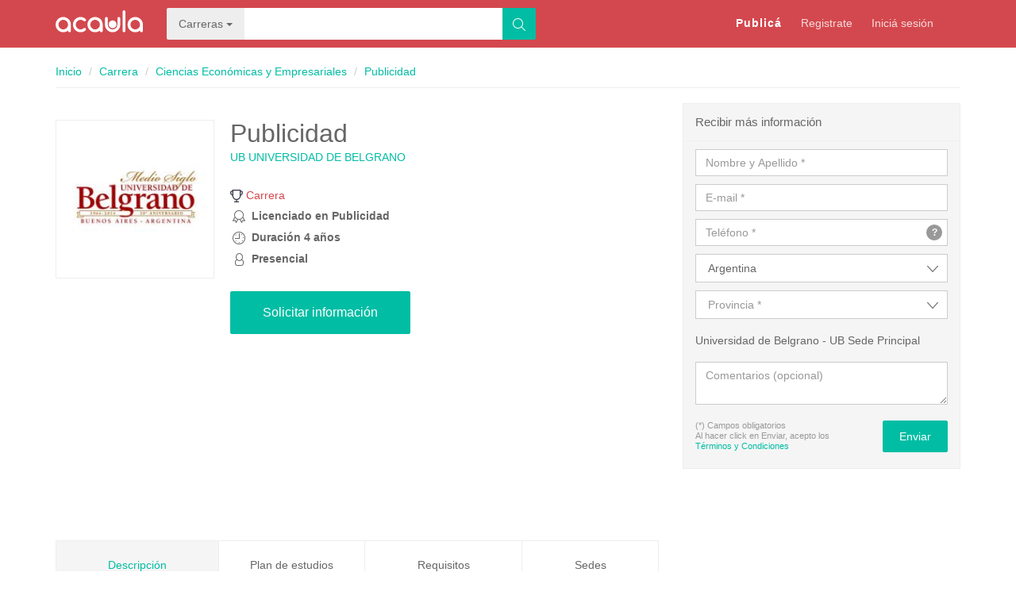

--- FILE ---
content_type: text/html; charset=utf-8
request_url: https://carreras.acaula.com.ar/publicidad/publicidad/14188/cp
body_size: 13500
content:
<!DOCTYPE html>
<html>
  <head prefix="og: http://ogp.me/ns#
			  fb: http://ogp.me/ns/fb#">
    <title>Publicidad - UB Universidad de Belgrano</title>

    <meta charset="utf-8">
    		
        
    <meta http-equiv="X-UA-Compatible" content="IE=edge">
    <meta name="viewport" content="width=device-width, initial-scale=1">
    <meta name="author" content="Acaula">
    <meta name="description" content="">
    
	<!--Redes sociales-->
  	<meta property="og:site_name" content="Acaula">
	<meta property="og:type" content="website">
	<meta property="og:image" content="https://www.acaula.com.ar/public/images/acaula.png">

	
          <!-- inject:css -->
      <link rel="stylesheet" href="//akamai.acaula.com.ar/public/build/main-e89dffcf.css"/>
      <!-- endinject -->
                <link rel="shortcut icon" type="image/png" href="https://akamai.acaula.com.ar/public/images/favicon.png">
    <style>
      .header .logo-acaula { background-image: url(https://akamai.acaula.com.ar/public/images/acaula-white.svg); }
      .logo-acaula, .header-white .logo-acaula { background-image: url(https://akamai.acaula.com.ar/public/images/acaula.svg); }
      .start-now { background-image: url(https://akamai.acaula.com.ar/public/images/bg-footer.png); }
      .flag { background-image: url(https://akamai.acaula.com.ar/public/images/flags.png); }
            .career-test .welcome { background-image: url(https://akamai.acaula.com.ar/public/images/bg-test.jpg); }
      .carreras .welcome { background-image: url(https://akamai.acaula.com.ar/public/images/bg-careers.jpg); }
      .posgrados .welcome { background-image: url(https://akamai.acaula.com.ar/public/images/bg-posgrado.jpg); }
      .cursos .welcome { background-image: url(https://akamai.acaula.com.ar/public/images/bg-course.jpg); }
      .categories-destaque .box{ background-image: url(https://akamai.acaula.com.ar/public/images/categories/enterprise.jpg); }
      .categories-destaque .turismo-gastronomia-y-hoteleria{ background-image: url(https://akamai.acaula.com.ar/public/images/categories/chef.jpg); }
      .categories-destaque .ciencias-sociales-y-humanidades{ background-image: url(https://akamai.acaula.com.ar/public/images/categories/design.jpg); }
      .categories-destaque .ciencias-economicas-y-empresariales { background-image: url(https://akamai.acaula.com.ar/public/images/categories/enterprise.jpg); }
      .categories-destaque .arte-y-diseno { background-image: url(https://akamai.acaula.com.ar/public/images/categories/humanity.jpg); }
      .categories-destaque .ciencias-exactas-y-naturales  { background-image: url(https://akamai.acaula.com.ar/public/images/categories/science.jpg); }
      .categories-destaque .oficios-y-ocupaciones { background-image: url(https://akamai.acaula.com.ar/public/images/categories/carpenter.jpg); }
      .categories-destaque .salud-bienestar-y-calidad-de-vida { background-image: url(https://akamai.acaula.com.ar/public/images/categories/health.jpg); }
      .categories-destaque .comunicacion-y-medios { background-image: url(https://akamai.acaula.com.ar/public/images/categories/communication.jpg); }
      
      .pricing .promotion-logo .percentage { background-image: url(https://akamai.acaula.com.ar/public/images/discount.svg); }
      .profile .overlay { background-image: url(https://akamai.acaula.com.ar/public/images/pattern-acaula.jpg); }
      .logo-navent { background-image: url(https://akamai.acaula.com.ar/public/images/logo-navent.png); }
      .cmn-toggle {
		 position: absolute;
		 margin-left: -9999px;
		 visibility: hidden;
		}
		.cmn-toggle + label {
		 display: block;
		 position: relative;
		 cursor: pointer;
		 outline: none;
		 user-select: none;
		}
		
		.switch-box .txt {
		 cursor: default;
		 text-transform: uppercase;
		 display: inline-block;
		 font-size: 12px;
		}
		.switch {
		 display: inline-block;
		 margin: 0 5px;
		 vertical-align: middle;
		}
		input.cmn-toggle-round-flat + label {
		 padding: 2px;
		 width: 62px;
		 height: 32px;
		 background-color: #dddddd ;
		 border-radius: 60px;
		 transition: background 0.4s;
		}
		input.cmn-toggle-round-flat + label:before,
		input.cmn-toggle-round-flat + label:after {
		 display: block;
		 position: absolute;
		 content: "";
		}
		input.cmn-toggle-round-flat + label:before {
		 top: 2px;
		 left: 2px;
		 bottom: 2px;
		 right: 2px;
		 background-color: #fff;
		 border-radius: 60px;
		 transition: background 0.4s;
		}
		input.cmn-toggle-round-flat + label:after {
		 top: 4px;
		 left: 4px;
		 bottom: 4px;
		 width: 24px;
		 background-color: #00BDA4 ;
		 border-radius: 24px;
		 transition: margin 0.4s, background 0.4s;
		}
		input.cmn-toggle-round-flat + label {
		 background-color: #00BDA4 ;
		}
		input.cmn-toggle-round-flat:checked + label:after {
		 margin-left: 30px;
		 background-color: #00BDA4 ;
		}
		.button-privateTeacher{
	/* 	 color: #333;
    	 text-decoration: none;
         color: #333;
         background-color: #e6e6e6;
         border-color: #adadad; */
         background-color: #f0ad4e;
    	 border-color: #eea236;
         color: white;
		}
		.box-size{
		width: 40%;
		width: 40%;
        font-size: 13px;
        padding-left: 10px;
		
		}
		.box-private{
		 margin-bottom: 15px;
		}
      @font-face {
      	font-family: 'icons';
      	src:url(https://akamai.acaula.com.ar/public/fonts/icons.eot?-aui2gv);
      	src:url(https://akamai.acaula.com.ar/public/fonts/icons.eot?#iefix-aui2gv) format('embedded-opentype'),
            url(https://akamai.acaula.com.ar/public/fonts/icons.woff?-aui2gv) format('woff'),
            url(https://akamai.acaula.com.ar/public/fonts/icons.ttf?-aui2gv) format('truetype'),
      		  url(https://akamai.acaula.com.ar/public/fonts/icons.svg?-aui2gv#icons) format('svg');
      	font-weight: normal;
      	font-style: normal;
      }
    </style>
    
	    	
		
		<script>
    		window.dataLayer = window.dataLayer || [];
    	</script>
    	
    	        
        
  </head>
  <body class="carreras">
              <!-- Google Tag Manager -->
              <noscript>
                  <iframe src="//www.googletagmanager.com/ns.html?id=GTM-T8S865"
                        height="0" width="0" style="display:none;visibility:hidden">
                  </iframe>
              </noscript>
              <script>
                  (function(w,d,s,l,i){w[l]=w[l]||[];w[l].push({'gtm.start':
              new Date().getTime(),event:'gtm.js'});var f=d.getElementsByTagName(s)[0],
              j=d.createElement(s),dl=l!='dataLayer'?'&l='+l:'';j.async=true;j.src=
              '//www.googletagmanager.com/gtm.js?id='+i+dl;f.parentNode.insertBefore(j,f);
              })(window,document,'script','dataLayer',"GTM-T8S865");
              </script>
              	<script>
		dataLayer.push({
		  'ecommerce': {
		    'detail': {
		      'products': [{
		       'name': 'LICENCIATURA EN PUBLICIDAD Y DIFUSI&Oacute;N EN REDES SOCIALES a distancia',
		       'id': '48864',
		       'price': '1',
		       'brand': 'IDEPS - Instituto de Estudios Psicosociales (Regional Rosario)', 
		       'category': 'Publicidad',
		       'variant': 'A distancia'
		       }]
		     }
		   }
		});
	</script>
	          <!-- End Google Tag Manager -->
          <script type="text/javascript"> 
          	var _rl_cn = _rl_cn || 0,_rl_ptc = ("https:" == window.location.protocol ? "https" : "http"); window._rl_ids = window._rl_ids || []; window._rely =window._rely || []; _rl_ids.push({pid:894,src:0}); _rely.send = _rely.send?_rely.send:function() {}; (function() { var rl = document.createElement("script"); rl.type = "text/javascript"; rl.async = true; rl.src = _rl_ptc + "://api.retargetly.com/loader?id=" + _rl_ids[_rl_ids.length-1].pid; rl.id = "rely-api-"+(_rl_cn++); var s = document.getElementsByTagName("script")[0];	s.parentNode.insertBefore(rl, s); })(); 
          </script>
       
      
        	<header class="header ">
	<div class="container">
		<div class="navbar-header">
			<button type="button" data-toggle="collapse" data-target="#navbar" class="navbar-toggle collapsed"><span class="sr-only">Toggle navigation</span><span class="icon-bar"></span><span class="icon-bar"></span><span class="icon-bar"></span></button>
			<a class="logo-acaula" href="https://www.acaula.com.ar/" title="Acaula">Acaula</a>
		</div>

        <!-- PAIS DROPDOWN MOBILE -->
<!--         <div class="dropdown dropdown-fh-country idioma-mobile"> -->
<!--             <button class="btn btn-default dropdown-toggle" type="button" data-toggle="dropdown"> -->
<!--                 <i class="flag flag-Argentina"></i> -->
<!--                 <p>Argentina</p> -->
<!--                 <span class="bi_interface-bottom"></span> -->
<!--             </button> -->
<!--             <ul class="dropdown-menu" role="menu"> -->
<!--                 <li class="triangulo-arriba"> -->
<!--                     <img src="/public/images/triangulo-arriba.svg"> -->
<!--                 </li> -->
<!-- 			 -->
<!-- 			 -->
<!--                 <li role="presentation"> -->
<!--                     <a role="menuitem" tabindex="-1" href="https://acaula.com.ar"> -->
<!--                         <i class="flag flag-Argentina"></i> -->
<!--                         <p>Argentina</p> -->
<!--                     </a> -->
<!--                 </li> -->
<!-- 			 -->
<!-- 			 -->
<!--                 <li role="presentation"> -->
<!--                     <a role="menuitem" tabindex="-1" href="https://acaula.mx"> -->
<!--                         <i class="flag flag-Mexico"></i> -->
<!--                         <p>Mexico</p> -->
<!--                     </a> -->
<!--                 </li> -->
<!-- 			 -->
<!--             </ul> -->
<!--         </div> -->
        <!-- PAIS DROPDOWN MOBILE -->

	<div class="navbar-collapse header-right collapse" id="navbar">
								
			<form class="search input-group" method="GET" role="search" id="headerSearchFormId" action="https://www.acaula.com.ar/search">
				<div class="input-group">
		     		<span class="input-group-btn">
						<button id="typeSelection" type="button" class="btn btn-default dropdown-toggle" data-toggle="dropdown" aria-haspopup="true" aria-expanded="false">
							<span> Carreras </span> <span class="caret"></span>
						</button>
						<ul class="dropdown-menu">
							<li><a href="https://www.acaula.com.ar/search" data-name="Todo" data-value="" class="ulType">Todo</a></li>
															<li><a href="https://posgrados.acaula.com.ar/" data-name="Posgrados" data-value="posgrados" class="ulType">Posgrados</a></li>
															<li><a href="https://carreras.acaula.com.ar/" data-name="Carreras" data-value="carreras" class="ulType">Carreras</a></li>
															<li><a href="https://cursos.acaula.com.ar/" data-name="Cursos y Capacitaciones" data-value="cursos" class="ulType">Cursos</a></li>
															<li><a href="https://clases.acaula.com.ar/" data-name="Clases" data-value="clases" class="ulType">Clases</a></li>
													</ul>
						<input type="hidden" name="slugifiedTypeName" value="carreras">
		      		</span>
					<input type="text" class="input-search" name="q" value="" max-length="120" autocomplete="off">
					<span class="input-group-btn">
						<button type="submit" class="btn btn-primary btn-search">
							<i class="icon bi_interface-search"></i>
							<span class="hide">Buscar</span>
						</button>
		      </span>
		    </div><!-- /input-group -->
			</form>
							<div class="nav navbar-nav navbar-right">
				<nav class="menu">
										<!-- 					<li><a href="https://www.acaula.com.ar/faq" title="Ayuda y soporte">Ayuda y soporte</a></li> -->
																												<li class="free"><a href="https://www.acaula.com.ar/registrarse" title="Publicá">Publicá</a></li>
						<li>
							<a href="https://www.acaula.com.ar/estudiante/registrarse" class="" title="Registrate">Registrate</a>
						</li>
						<li>
							<a href="https://www.acaula.com.ar/login" class="" title="Iniciá sesión">Iniciá sesión</a>
						</li>
																<li>
						<!-- PAIS DROPDOWN DESKTOP -->
<!-- 						<div class="dropdown dropdown-fh-country idioma-desktop"> -->
<!-- 							<button class="btn btn-default dropdown-toggle" type="button" data-toggle="dropdown"> -->
<!-- 								<i class="flag flag-Argentina"></i> -->
<!-- 								<p>Argentina</p> -->
<!-- 								<span class="bi_interface-bottom"></span> -->
<!-- 							</button> -->
<!-- 							<ul class="dropdown-menu" role="menu"> -->
<!-- 								<li class="triangulo-arriba"> -->
<!-- 									<img src="/public/images/triangulo-arriba.svg"> -->
<!-- 								</li> -->
<!-- 							 -->
<!-- 							 -->
<!-- 								<li role="presentation"> -->
<!-- 									<a role="menuitem" tabindex="-1" href="https://acaula.com.ar"> -->
<!-- 										<i class="flag flag-Argentina"></i> -->
<!-- 										<p>Argentina</p> -->
<!-- 									</a> -->
<!-- 								</li> -->
<!-- 							 -->
<!-- 							 -->
<!-- 								<li role="presentation"> -->
<!-- 									<a role="menuitem" tabindex="-1" href="https://acaula.mx"> -->
<!-- 										<i class="flag flag-Mexico"></i> -->
<!-- 										<p>Mexico</p> -->
<!-- 									</a> -->
<!-- 								</li> -->
<!-- 							 -->
<!-- 							</ul> -->
<!-- 						</div> -->
						<!-- PAIS DROPDOWN DESKTOP -->
					</li>
				</nav>
							</div>
		</div>
	</div>
</header>

        <div id="container">
    



<main class="publication">
	<div class="container">
		<div class="wrap-breadcrumb">
			<ol role="navigation" class="breadcrumb">
				<li><a href="https://www.acaula.com.ar/">Inicio</a></li>
									<li><a href="https://carreras.acaula.com.ar/search/t" title="Estudiar Carreras  ">Carrera</a></li>
								
																				<li><a href="https://carreras.acaula.com.ar/ciencias-economicas-y-empresariales/tc1" title="Carreras  de Ciencias Econ&oacute;micas y Empresariales ">Ciencias Econ&oacute;micas y Empresariales</a></li>
																													<li><a href="https://carreras.acaula.com.ar/publicidad/tc2"
						 title="Carreras  de Ciencias Econ&oacute;micas y Empresariales ">Publicidad</a></li>
																</ol>
					</div>
		<div class="main-info">
			<h1 class="title">Publicidad </h1>
			<h5 class="sub-title"><a href="https://www.acaula.com.ar/instituciones/ub-universidad-de-belgrano">UB Universidad de Belgrano</a></h5>
			<div class="image">
				<a href="https://www.acaula.com.ar/instituciones/ub-universidad-de-belgrano">
					<img class="center-logo" 
					src="https://static.acaula.com.ar/center/AR/31-universidad-de-belgrano-ub-659a8423-f85d-45cf-a1cd-03c8a5c8fd68-logo-200x200.jpg">
				</a>
			</div>

						<ul class="specs">
				
				<li class="category coursepost-tag tag carreras">
				<img src="/public/images/categories/icono-carreras.png">
				Carrera
				</li>
				 
				<li class="icon-coursepost"><i class="bi_sport-badge-b icon-sm "></i>Licenciado en Publicidad</li>				<li class="icon-coursepost"><i class="bi_time-clock icon-sm "></i>Duración 4 a&ntilde;os</li>								<li class="icon-coursepost"><i class="bi_user-single-a icon-sm "></i>Presencial</li>			</ul>
			<div class="pricing">
								<input type="button" class="btn btn-primary btn-lg ask-information-btn " data-center-id="31" data-post-id="14188" value="Solicitar información" />
							</div>
		</div>

		<form action="/coursepostcontroller/createlead" method="POST" class="form-lead form-contact js-form-contact" id="form-affix">
			<input type="hidden" name="centerId-ask" id="centerId-ask" value="31">
			<input type="hidden" name="coursePostId" id="coursePostId" value="14188">
			<input type="hidden" name="ubicacion" id="ubicacion" value="ficha">

			<div class="content">
    		<h4 class="title">Recibir más información</h4>
				<div class="row">
    			<div class="form-group">
			    	<input type="text" class="form-control" name="fullName" value="" placeholder="Nombre y Apellido *">
		  		</div>
				</div>
				<div class="row">
					<div class="form-group">
						<input type="text" class="form-control" name="email" value="" placeholder="E-mail *">
					</div>
				</div>
				<div class="row">
	    		<div class="form-group has-icon">
						<span role="button" class="help-form-icon" aria-hidden="true" data-toggle="popover" data-placement="bottom" data-content="Ingresá el código de área y tu teléfono. Sólo podrá verlo la Institución." >?</span>
				    <input type="tel" class="form-control" name="phone" placeholder="Teléfono *" value="">
				  </div>
				</div>
								<div class="row">
					<div class="form-group">
						<div class="btn-group btn-group-justified">
							<div class="btn-group btn-group-province-list btn-pais">
								<button class="btn btn-default btn-sm dropdown-toggle" type="button" data-toggle="dropdown" aria-expanded="false">
								<span>Argentina</span> <i class="bi_interface-bottom"></i>																</button>
								<ul class="dropdown-menu provinceArea" role="menu">
																	<li><a class="countryArea" data-text="Argentina" data-countryid="1" data-value="1">Argentina</a></li>
																	<li><a class="countryArea" data-text="Otro" data-countryid="2141" data-value="2141">Otro</a></li>
																</ul>
							</div>
						</div>
						<input id="countryid" type="hidden" name="countryId" value="1">
					</div>
				</div>
				<div class="row">
					<div class="form-group">
						<div class="btn-group btn-group-justified">
							<div class="btn-group btn-group-province-list">
								<button id="province_btn"  class="btn btn-default btn-sm dropdown-toggle" type="button" data-toggle="dropdown" aria-expanded="false" >
								  <span  style="color:#989898" id="province_span">Provincia *</span> <i class="bi_interface-bottom"></i>								</button>
								<ul id="province_list" class="dropdown-menu provinceArea" role="menu">
																									                                        <li><a class="provinceArea" data-text="Bs.As. (fuera de GBA)" data-countryid="6" data-value="6">Bs.As. (fuera de GBA)</a></li>
									                                        <li><a class="provinceArea" data-text="Capital Federal" data-countryid="2" data-value="2">Capital Federal</a></li>
									                                        <li><a class="provinceArea" data-text="Catamarca" data-countryid="8" data-value="8">Catamarca</a></li>
									                                        <li><a class="provinceArea" data-text="Chaco" data-countryid="9" data-value="9">Chaco</a></li>
									                                        <li><a class="provinceArea" data-text="Chubut" data-countryid="10" data-value="10">Chubut</a></li>
									                                        <li><a class="provinceArea" data-text="C&oacute;rdoba" data-countryid="11" data-value="11">C&oacute;rdoba</a></li>
									                                        <li><a class="provinceArea" data-text="Corrientes" data-countryid="12" data-value="12">Corrientes</a></li>
									                                        <li><a class="provinceArea" data-text="Entre R&iacute;os" data-countryid="13" data-value="13">Entre R&iacute;os</a></li>
									                                        <li><a class="provinceArea" data-text="Exterior" data-countryid="31" data-value="31">Exterior</a></li>
									                                        <li><a class="provinceArea" data-text="Formosa" data-countryid="14" data-value="14">Formosa</a></li>
									                                        <li><a class="provinceArea" data-text="GBA Norte" data-countryid="3" data-value="3">GBA Norte</a></li>
									                                        <li><a class="provinceArea" data-text="GBA Oeste" data-countryid="4" data-value="4">GBA Oeste</a></li>
									                                        <li><a class="provinceArea" data-text="GBA Sur" data-countryid="5" data-value="5">GBA Sur</a></li>
									                                        <li><a class="provinceArea" data-text="Jujuy" data-countryid="15" data-value="15">Jujuy</a></li>
									                                        <li><a class="provinceArea" data-text="La Pampa" data-countryid="16" data-value="16">La Pampa</a></li>
									                                        <li><a class="provinceArea" data-text="La Rioja" data-countryid="17" data-value="17">La Rioja</a></li>
									                                        <li><a class="provinceArea" data-text="Mendoza" data-countryid="18" data-value="18">Mendoza</a></li>
									                                        <li><a class="provinceArea" data-text="Misiones" data-countryid="19" data-value="19">Misiones</a></li>
									                                        <li><a class="provinceArea" data-text="Neuqu&eacute;n" data-countryid="20" data-value="20">Neuqu&eacute;n</a></li>
									                                        <li><a class="provinceArea" data-text="Otra" data-countryid="21" data-value="21">Otra</a></li>
									                                        <li><a class="provinceArea" data-text="R&iacute;o Negro" data-countryid="22" data-value="22">R&iacute;o Negro</a></li>
									                                        <li><a class="provinceArea" data-text="Salta" data-countryid="23" data-value="23">Salta</a></li>
									                                        <li><a class="provinceArea" data-text="San Juan" data-countryid="24" data-value="24">San Juan</a></li>
									                                        <li><a class="provinceArea" data-text="San Luis" data-countryid="25" data-value="25">San Luis</a></li>
									                                        <li><a class="provinceArea" data-text="Santa Cruz" data-countryid="26" data-value="26">Santa Cruz</a></li>
									                                        <li><a class="provinceArea" data-text="Santa Fe" data-countryid="27" data-value="27">Santa Fe</a></li>
									                                        <li><a class="provinceArea" data-text="Santiago Del Estero" data-countryid="28" data-value="28">Santiago Del Estero</a></li>
									                                        <li><a class="provinceArea" data-text="Tierra Del Fuego" data-countryid="29" data-value="29">Tierra Del Fuego</a></li>
									                                        <li><a class="provinceArea" data-text="Tucum&aacute;n" data-countryid="30" data-value="30">Tucum&aacute;n</a></li>
																									</ul>
							</div>
						</div>
						<input type="hidden" id="province_id" name="provinceId" value="">
					</div>
				</div>

				<div class="row">
    			<div class="form-group">
						<p class="form-control-static branch-single-item"></p>
		    		<div class="btn-group btn-group-justified">
			    		<div class="btn-group btn-group-branch-list" style="display:none">
				        <button class="no-overflow btn btn-default btn-sm dropdown-toggle" type="button" data-toggle="dropdown" aria-expanded="false">
				        	<span>Sede *</span> <i class="bi_interface-bottom"></i>
				        </button>
				        <ul class="dropdown-menu" role="menu">
				        	<li><a href="#">Es requerido seleccionar publicación</a></li>
				        </ul>
		      		</div>
		      	</div>
		    		<input type="hidden" name="branchId">
		  		</div>
		    </div>
				<div class="row">
					<textarea class="form-control" rows="2" name="comment" placeholder="Comentarios (opcional)"></textarea>
				</div>
				<div class="actions">
			    <p class="pull-left">
						<span>(*) Campos obligatorios</span><br>
						Al hacer click en Enviar, acepto los <a href="/terminos-y-condiciones" target="_blank" >Términos y Condiciones</a>
					</p>
					<button id="submitBtn" type="submit" class="btn btn-primary">Enviar</button>
			  </div>
			</div>
		</form>

		<div class="tabs tabs_coursepost">
			<ul class="nav nav-tabs nav-justified" role="tablist">
				<li role="presentation" class="active">
					<a href="#description" aria-controls="description" role="tab" data-toggle="tab">Descripción</a>
				</li>
				<li role="presentation">
					<a href="#studyPlan" aria-controls="studyPlan" role="tab" data-toggle="tab">Plan de estudios</a>
				</li>
				<li role="presentation">
					<a href="#requirements" aria-controls="requisitos" role="tab" data-toggle="tab">Requisitos</a>
				</li>
				<li role="presentation">
					<a href="#branches" aria-controls="branches" role="tab" data-toggle="tab">Sedes</a>
				</li>
			</ul>
			<div class="tab-content">
				<div role="tabpanel" class="tab-pane active course-post-description" id="description">
											<p><strong>Primer Año</strong></p>
<p>Creatividad Publicitaria I</p>
<p>Dirección de Arte I</p>
<p>Redacción Publicitaria</p>
<p>Publicidad</p>
<p>Práctica Profesional I</p>
<p>Historia de la Comunicación Visual</p>
<p>Gráfica Digital</p>
<p>Expresión y Representación</p>
<p>Fotografía I</p>
<p>Fotografía II</p>
<p>Prueba de nivel de Inglés</p>
<p>Prueba de nivel de Informática</p>
<p>Taller de profundización del conocimiento</p>
<p> </p>
<p><strong>Segundo Año</strong></p>
<p>Creatividad Publicitaria II</p>
<p>Medios Audiovisuales I</p>
<p>Medios Audiovisuales II</p>
<p>Práctica Profesional II</p>
<p>Comunicación Corporativa</p>
<p>Sociología</p>
<p>Marketing</p>
<p>Dirección de Arte II</p>
<p>Psicología Publicitaria</p>
<p>Teoría de la Comunicación</p>
<p>Materia Optativa de Formación General (MOFG) 1</p>
<p>Participación en Jornadas y Congresos</p>
<p> </p>
<p><strong>Tercer Año</strong></p>
<p>Creatividad Publicitaria III</p>
<p>Creatividad Publicitaria IV</p>
<p>Medios de Comunicación y Opinión Pública</p>
<p>Comunicación, Cultura y Mundialización</p>
<p>Habilitación Profesional I</p>
<p>Management y Calidad Total</p>
<p>Planificación de Medios</p>
<p>Marketing de Medios</p>
<p>Semiología</p>
<p>MOFG 2</p>
<p>MOFG 3</p>
<p>Participación en Jornadas y Congresos</p>
<p> </p>
<p><strong>Título Intermedio</strong></p>
<p align="center"><strong>ASISTENTE EN PUBLICIDAD</strong></p>
<p> </p>
<p><strong>Cuarto Año</strong></p>
<p>Creatividad Publicitaria V</p>
<p>Creatividad Promocional</p>
<p>Habilitación Profesional II</p>
<p>Estrategia Publicitaria</p>
<p>Gestión de Negocios Publicitarios I</p>
<p>Gestión de Negocios Publicitarios II</p>
<p>Estadística Social</p>
<p>Trabajo Final de Carrera</p>
<p>MOFE 1</p>
<p>MOFE 2</p>
<p>Trabajo Social Profesional</p>
<p>Desarrollo de Trabajo Final de Carrera</p>
<p>Participación en Jornadas y Congresos</p>
<p>Prueba de lecto-comprensión de Inglés</p>
<p>Defensa de Trabajo Final de Carrera</p>
<p> </p>
<p><strong>Título Final</strong></p>
<p align="center"><strong>LICENCIADO EN PUBLICIDAD</strong></p>
<p> </p>
<p><strong>Materias Optativas de Formación Específica (MOFE) </strong></p>
<p>Publicidad Institucional</p>
<p>Investigación de Mercados</p>
<p>Diseño Publicitario</p>
<p>Diseño de Información</p> 
														</div>
				<div role="tabpanel" class="tab-pane" id="studyPlan">
																<p class="text-center">¿Querés recibir mas información sobre el plan de estudios?</p>
						<p class="text-center"><input type="button" class="btn btn-primary btn-sm text-center ask-information-btn" data-center-id="31" data-post-id="14188" value="Solicitar información"></p>
									</div>
				<div role="tabpanel" class="tab-pane" id="requirements">
													<p class="text-center">¿Querés recibir mas información sobre los requisitos?</p>
					<p class="text-center"><input type="button" class="btn btn-primary btn-sm text-center ask-information-btn" data-center-id="31" data-post-id="14188" value="Solicitar información"></p>
								</div>
				<div role="tabpanel" class="tab-pane" id="branches">
					<ul>
													<li>Universidad de Belgrano - UB Sede Principal  </li>
											</ul>
				</div>
			</div>
		</div>
				<section class="destaque-publications destaque-lead">
	    <div class="row">
	      <div class="col-md-12 title-section">
	          <h3>Similares</h3>
	      </div>
  	      		      <div class="search container" data-coursepostid="11455">
	<div class="row publication-box ">
		<div class="col-md-8">
						
			
			<a class="pull-left logo" href="https://carreras.acaula.com.ar/publicidad/licenciatura-en-publicidad/11455/cp">
									<img src="https://static.acaula.com.ar/center/AR/4-uai-universidad-abierta-interamericana-879632bf-26a0-4c21-a9c5-0177125daa93-logo-128x128.png">
											</a>
			<div>
                <h3><a class="course-post-title" href="https://carreras.acaula.com.ar/publicidad/licenciatura-en-publicidad/11455/cp">Licenciatura en Publicidad</a></h3>
                <h5>UAI Universidad Abierta Interamericana</h5>
			</div>
			<div class=" tags">
				<span class="tag carreras">
				<img src="/public/images/categories/icono-carreras.png">
				Carrera
				</span>
							</div>
					</div>
		<div class="col-md-4">
			<ul class="list-unstyled course-post-propeties-list">
				<li><i class="bi_sport-badge-b"></i> Licenciado en Publicidad</li>				<li><i class="bi_time-clock"></i> Duración 4 a&ntilde;os</li>								<li><i class="bi_user-single-a"></i> Presencial</li>
			</ul>
			<input type="button" class="btn btn-primary ask-information-btn ask-info-recommended" data-center-id="4" data-post-id="11455" value="Solicitar información">
			<div class="hidden success-sent-info"><i class="bi_interface-circle-tick left-icon"></i> Solicitud enviada</div>
		</div>
	</div>
</div>	      		      <div class="search container" data-coursepostid="12065">
	<div class="row publication-box ">
		<div class="col-md-8">
						
			
			<a class="pull-left logo" href="https://carreras.acaula.com.ar/publicidad/lic-en-publicidad/12065/cp">
									<img src="https://static.acaula.com.ar/center/AR/27-universidad-argentina-john-f-kennedy-375efb30-998e-4964-bb57-e6f86c5fabf2-logo-128x128.jpg">
											</a>
			<div>
                <h3><a class="course-post-title" href="https://carreras.acaula.com.ar/publicidad/lic-en-publicidad/12065/cp">Lic. en Publicidad</a></h3>
                <h5>Universidad Argentina John F Kennedy</h5>
			</div>
			<div class=" tags">
				<span class="tag carreras">
				<img src="/public/images/categories/icono-carreras.png">
				Carrera
				</span>
							</div>
					</div>
		<div class="col-md-4">
			<ul class="list-unstyled course-post-propeties-list">
				<li><i class="bi_sport-badge-b"></i> Licenciado/a en Publicidad</li>				<li><i class="bi_time-clock"></i> Duración 4 a&ntilde;os</li>								<li><i class="bi_user-single-a"></i> Presencial</li>
			</ul>
			<input type="button" class="btn btn-primary ask-information-btn ask-info-recommended" data-center-id="27" data-post-id="12065" value="Solicitar información">
			<div class="hidden success-sent-info"><i class="bi_interface-circle-tick left-icon"></i> Solicitud enviada</div>
		</div>
	</div>
</div>	      		      <div class="search container" data-coursepostid="16711">
	<div class="row publication-box ">
		<div class="col-md-8">
						
			
			<a class="pull-left logo" href="https://carreras.acaula.com.ar/publicidad/redactor-publicitario/16711/cp">
									<img src="https://static.acaula.com.ar/center/AR/388-aap-instituto-superior-de-publicidad-386e838f-72a9-4e16-ab89-bc517a4838e1-logo-128x128.jpg">
											</a>
			<div>
                <h3><a class="course-post-title" href="https://carreras.acaula.com.ar/publicidad/redactor-publicitario/16711/cp">Redactor Publicitario</a></h3>
                <h5>AAP - Instituto Superior de Publicidad</h5>
			</div>
			<div class=" tags">
				<span class="tag carreras">
				<img src="/public/images/categories/icono-carreras.png">
				Carrera
				</span>
							</div>
					</div>
		<div class="col-md-4">
			<ul class="list-unstyled course-post-propeties-list">
								<li><i class="bi_time-clock"></i> Duración 3 a&ntilde;os</li>								<li><i class="bi_user-single-a"></i> Presencial</li>
			</ul>
			<input type="button" class="btn btn-primary ask-information-btn ask-info-recommended" data-center-id="388" data-post-id="16711" value="Solicitar información">
			<div class="hidden success-sent-info"><i class="bi_interface-circle-tick left-icon"></i> Solicitud enviada</div>
		</div>
	</div>
</div>	      		      <div class="search container" data-coursepostid="48864">
	<div class="row publication-box ">
		<div class="col-md-8">
						
			
			<a class="pull-left logo" href="https://carreras.acaula.com.ar/publicidad/licenciatura-en-publicidad-y-difusion-en-redes-sociales-a-distancia/48864/cp">
									<img src="https://static.acaula.com.ar/center/AR/4255-ieps-instituto-de-estudios-psicosociales-3213e07c-d5fa-4ecd-b406-2c6389b1ed7d-logo-128x128.png">
											</a>
			<div>
                <h3><a class="course-post-title" href="https://carreras.acaula.com.ar/publicidad/licenciatura-en-publicidad-y-difusion-en-redes-sociales-a-distancia/48864/cp">LICENCIATURA EN PUBLICIDAD Y DIFUSI&Oacute;N EN REDES SOCIALES a distancia</a></h3>
                <h5>IDEPS - Instituto de Estudios Psicosociales (Regional Rosario)</h5>
			</div>
			<div class=" tags">
				<span class="tag carreras">
				<img src="/public/images/categories/icono-carreras.png">
				Carrera
				</span>
							</div>
					</div>
		<div class="col-md-4">
			<ul class="list-unstyled course-post-propeties-list">
								<li><i class="bi_time-clock"></i> Duración 2 a&ntilde;os</li>								<li><i class="bi_web-internet-a"></i> Online</li>
			</ul>
			<input type="button" class="btn btn-primary ask-information-btn ask-info-recommended" data-center-id="4255" data-post-id="48864" value="Solicitar información">
			<div class="hidden success-sent-info"><i class="bi_interface-circle-tick left-icon"></i> Solicitud enviada</div>
		</div>
	</div>
</div>	      	    </div>
	  	</section>
	  		</div>
</main>


<style type="text/css">
	.provinceArea a:hover{
		cursor:pointer;
	}
</style>


<!-- Modal -->
<div class="modal fade askInformation" id="askInformationModal" tabindex="-1" role="dialog">
	<form action="/coursepostcontroller/createlead" method="POST" class="askInformation">
		<input type="hidden" name="centerId-ask" id="centerId-ask">
		<input type="hidden" name="coursePostId" id="coursePostId" class="coursePostId">
		<input type="hidden" name="centerId" id="centerId" class="centerId">
		<input type="hidden" name="ubicacion" id="ubicacion" value="ficha">
  		<div class="modal-dialog modal-md">
    		<div class="modal-content">
      			<div class="modal-header">
        			<button type="button" class="close" data-dismiss="modal" aria-label="Close">
        				<i class="bi_interface-cross icon-md"></i>
        			</button>
        			<h4 class="modal-title">Recibir más información</h4>
       				<p>Todos los datos enviados son de uso exclusivo del centro de formación</p>
      			</div>
													<input type="hidden" name="coursePostId" id="postId" class="coursePostId">
				
					<div class="modal-body">
                        <div class="row">
                            <div class="col-md-6">
                                <div class="form-group">
                                    <label for="name">Nombre y Apellido *</label>
                                    <input type="text" class="control-form form-control" name="fullName"
                                           value="">
                                </div>
                            </div>
                            <div class="col-md-6">
                                <div class="form-group">
                                    <label for="email">E-mail *</label>
                                    <input type="text" class="control-form form-control" name="email"
                                           value="">
                                </div>
                            </div>
						</div>
                        <div class="row">
							<div class="col-md-6 dni_hidden" style="height: inherit; display: none;">
                                    <div class="form-group">
                                        <label for="dni">Número de Documento *</label>
                                        <input type="text" class="control-form form-control" name="dni"
                                               value="">
                                    </div>
                                </div>
                            <div class="col-md-6">
                                <div class="form-group has-icon">
                                <span role="button" class="help-form-icon" aria-hidden="true" data-toggle="popover"
                                      data-placement="bottom"
									  									  data-content="Ingresá el código de Área y tu teléfono. Sólo podrá verlo la Institución.(Ej: +5411 2023-9393)" >?</span>
									<label for="phone">Teléfono *</label>
                                    <input type="tel" class="control-form form-control" name="phone"
                                           value="">
                                </div>
                            </div>
                            <div class="col-md-6">
                                <div class="form-group">
                                    <label for="province">País *</label>
                                    <div class="btn-group btn-group-justified">
                                        <div class="btn-group btn-group-province-list btn-pais">
                                            <button class="btn btn-default btn-sm dropdown-toggle control-form" type="button"
                                                    data-toggle="dropdown" aria-expanded="false">
                                            <span>Argentina</span> <i class="bi_interface-bottom"></i>											                                            </button>
                                            <ul class="dropdown-menu provinceArea" role="menu">
                                                                                            <li><a class="countryAreaAsk" data-text="Argentina"
                                                       data-countryid="1"
                                                       data-value="1">Argentina</a></li>
                                                                                            <li><a class="countryAreaAsk" data-text="Otro"
                                                       data-countryid="2141"
                                                       data-value="2141">Otro</a></li>
                                                                                        </ul>
                                        </div>
                                    </div>
                                    <input id="country-id" type="hidden" name="countryId" value="1">
                                </div>
                            </div>
                            <div class="col-md-6" id="ask_info_provinces">
                                <div class="form-group">
                                    <label for="province">Provincia *</label>
                                    <div class="btn-group btn-group-justified">
                                        <div class="btn-group btn-group-province-list btn-prov">
                                            <button id="province_btn_" class="btn btn-default btn-sm dropdown-toggle control-form"
                                                    type="button" data-toggle="dropdown" aria-expanded="false" >
                                            <span id="province_span_">Seleccionar</span>
                                                <i class="bi_interface-bottom"></i>											                                            </button>
                                            <ul id="province_list_" class="dropdown-menu provinceArea" role="menu">
                                            																							                                                    <li><a class="provinceArea" data-text="Bs.As. (fuera de GBA)"
                                                           data-countryid="6"
                                                           data-value="6">Bs.As. (fuera de GBA)</a></li>
												                                                    <li><a class="provinceArea" data-text="Capital Federal"
                                                           data-countryid="2"
                                                           data-value="2">Capital Federal</a></li>
												                                                    <li><a class="provinceArea" data-text="Catamarca"
                                                           data-countryid="8"
                                                           data-value="8">Catamarca</a></li>
												                                                    <li><a class="provinceArea" data-text="Chaco"
                                                           data-countryid="9"
                                                           data-value="9">Chaco</a></li>
												                                                    <li><a class="provinceArea" data-text="Chubut"
                                                           data-countryid="10"
                                                           data-value="10">Chubut</a></li>
												                                                    <li><a class="provinceArea" data-text="C&oacute;rdoba"
                                                           data-countryid="11"
                                                           data-value="11">C&oacute;rdoba</a></li>
												                                                    <li><a class="provinceArea" data-text="Corrientes"
                                                           data-countryid="12"
                                                           data-value="12">Corrientes</a></li>
												                                                    <li><a class="provinceArea" data-text="Entre R&iacute;os"
                                                           data-countryid="13"
                                                           data-value="13">Entre R&iacute;os</a></li>
												                                                    <li><a class="provinceArea" data-text="Exterior"
                                                           data-countryid="31"
                                                           data-value="31">Exterior</a></li>
												                                                    <li><a class="provinceArea" data-text="Formosa"
                                                           data-countryid="14"
                                                           data-value="14">Formosa</a></li>
												                                                    <li><a class="provinceArea" data-text="GBA Norte"
                                                           data-countryid="3"
                                                           data-value="3">GBA Norte</a></li>
												                                                    <li><a class="provinceArea" data-text="GBA Oeste"
                                                           data-countryid="4"
                                                           data-value="4">GBA Oeste</a></li>
												                                                    <li><a class="provinceArea" data-text="GBA Sur"
                                                           data-countryid="5"
                                                           data-value="5">GBA Sur</a></li>
												                                                    <li><a class="provinceArea" data-text="Jujuy"
                                                           data-countryid="15"
                                                           data-value="15">Jujuy</a></li>
												                                                    <li><a class="provinceArea" data-text="La Pampa"
                                                           data-countryid="16"
                                                           data-value="16">La Pampa</a></li>
												                                                    <li><a class="provinceArea" data-text="La Rioja"
                                                           data-countryid="17"
                                                           data-value="17">La Rioja</a></li>
												                                                    <li><a class="provinceArea" data-text="Mendoza"
                                                           data-countryid="18"
                                                           data-value="18">Mendoza</a></li>
												                                                    <li><a class="provinceArea" data-text="Misiones"
                                                           data-countryid="19"
                                                           data-value="19">Misiones</a></li>
												                                                    <li><a class="provinceArea" data-text="Neuqu&eacute;n"
                                                           data-countryid="20"
                                                           data-value="20">Neuqu&eacute;n</a></li>
												                                                    <li><a class="provinceArea" data-text="Otra"
                                                           data-countryid="21"
                                                           data-value="21">Otra</a></li>
												                                                    <li><a class="provinceArea" data-text="R&iacute;o Negro"
                                                           data-countryid="22"
                                                           data-value="22">R&iacute;o Negro</a></li>
												                                                    <li><a class="provinceArea" data-text="Salta"
                                                           data-countryid="23"
                                                           data-value="23">Salta</a></li>
												                                                    <li><a class="provinceArea" data-text="San Juan"
                                                           data-countryid="24"
                                                           data-value="24">San Juan</a></li>
												                                                    <li><a class="provinceArea" data-text="San Luis"
                                                           data-countryid="25"
                                                           data-value="25">San Luis</a></li>
												                                                    <li><a class="provinceArea" data-text="Santa Cruz"
                                                           data-countryid="26"
                                                           data-value="26">Santa Cruz</a></li>
												                                                    <li><a class="provinceArea" data-text="Santa Fe"
                                                           data-countryid="27"
                                                           data-value="27">Santa Fe</a></li>
												                                                    <li><a class="provinceArea" data-text="Santiago Del Estero"
                                                           data-countryid="28"
                                                           data-value="28">Santiago Del Estero</a></li>
												                                                    <li><a class="provinceArea" data-text="Tierra Del Fuego"
                                                           data-countryid="29"
                                                           data-value="29">Tierra Del Fuego</a></li>
												                                                    <li><a class="provinceArea" data-text="Tucum&aacute;n"
                                                           data-countryid="30"
                                                           data-value="30">Tucum&aacute;n</a></li>
																							                                            </ul>
                                        </div>
                                    </div>
                                    <input type="hidden" id="province_id_ask" name="provinceId" value="">
                                </div>
                            </div>
                            <div class="col-md-6" style="height: inherit;">
                                <div class="form-group">
                                    <label for="branch">Sede *</label>
                                    <br>
                                    <span class="form-control-static branch-single-item"></span>
                                    <div class="btn-group btn-group-justified">
                                        <div class="btn-group btn-group-branch-list">
                                            <button class="no-overflow btn btn-default btn-sm dropdown-toggle control-form" type="button"
                                                    data-toggle="dropdown" aria-expanded="false">
                                                <span>Seleccionar</span> <i class="bi_interface-bottom"></i>
                                            </button>
                                            <ul class="dropdown-menu" role="menu">
                                                <li><a href="#">Es requerido seleccionar publicación</a></li>
                                            </ul>
                                        </div>
                                    </div>
                                    <input type="hidden" name="branchId">
                                </div>
                            </div>
                        </div>
                        <div class="row">
                            <div class="col-md-12">
                                <div class="checkbox checkbox-lead">
                                    <label style=" margin-top: 0px">
                                        <input type="checkbox" name="newsletter"
                                               checked="checked"> Recibir nuestro Newsletter
                                    </label>
                                </div>
                            </div>
                        </div>
                        <div class="row">
                            <div class="col-md-12">
                                <textarea placeholder="Comentarios (opcional)" class="form-control" rows="2"
                                          name="comment"></textarea>
                            </div>
                        </div>
					</div>
				<div class="modal-footer">
			    	<p class="pull-left">
						<span>(*) Campos obligatorios</span>
						<br>
						Al hacer click en Enviar, acepto los
						<a href="https://www.acaula.com.ar/terminos-y-condiciones" target="_blank" >Términos y Condiciones</a>
					</p>
					<button type="submit" class="btn btn-lg btn-primary btn-send" id="btn-send">Enviar</button>
			  	</div>
			</div>
		</div>
	</form>
</div>




		    </div>
   	    	<footer>
  <div class="row">
    <div class="col-md-3">
<!--       <div class="dropdown dropdown-fh-country"> -->
<!--           <button class="btn btn-default dropdown-toggle" type="button" data-toggle="dropdown"> -->
<!--               <i class="flag flag-Argentina"></i> -->
<!--               <p>Argentina</p> -->
<!--               <span class="bi_interface-bottom"></span> -->
<!--           </button> -->
<!--           <ul class="dropdown-menu" role="menu"> -->
<!--            -->
<!--                -->
<!--                   <li role="presentation"> -->
<!--                       <a role="menuitem" tabindex="-1" href="https://acaula.com.ar"> -->
<!--                           <i class="flag flag-Argentina"></i> -->
<!--                           <p>Argentina</p> -->
<!--                       </a> -->
<!--                   </li> -->
<!--                -->
<!--                -->
<!--                   <li role="presentation"> -->
<!--                       <a role="menuitem" tabindex="-1" href="https://acaula.mx"> -->
<!--                           <i class="flag flag-Mexico"></i> -->
<!--                           <p>Mexico</p> -->
<!--                       </a> -->
<!--                   </li> -->
<!--                -->
<!--               <li class="triangulo-abajo"> -->
<!--                   <img src="/public/images/triangulo-abajo.svg"> -->
<!--               </li> -->
<!--           </ul> -->
<!--       </div> -->
      <div class="contact-acaula">
        <ul>
                    <li><a href="mailto:info@acaula.ar"><i class="bi_com-email"></i>info@acaula.ar</a></li>
        </ul>
      </div>
    </div>
    <div class="col-md-3">
      <h4 class="title">Menu</h4>
      <ul>
          			<li><a href="https://posgrados.acaula.com.ar/" title="Posgrado">Posgrado</a></li>
  		  			<li><a href="https://carreras.acaula.com.ar/" title="Carrera">Carrera</a></li>
  		  			<li><a href="https://cursos.acaula.com.ar/" title="Curso y Capacitaci&oacute;n">Curso y Capacitaci&oacute;n</a></li>
  		  			<li><a href="https://clases.acaula.com.ar/" title="Clase">Clase</a></li>
  		       	        <li>
                  <a href="https://www.acaula.com.ar/test-vocacional" title="Clase">Test vocacional</a>
                </li>
        <li><a href="https://www.acaula.com.ar/instituciones" title="Centros de formación">Centros de formación</a></li>
        <li><a href="https://info100844.wixsite.com/misitio" target="_blank" title="Blog">Blog</a></li>
      </ul>
    </div>
    <div class="col-md-3">
      <h4 class="title">Empresa</h4>
      <ul>
        <li><a href="https://www.acaula.com.ar/acerca-de-acaula" title="Sobre Acaula">Sobre Acaula</a></li>
        <li><a href="https://www.acaula.com.ar/faq" title="Ayuda y soporte">Ayuda y soporte</a></li>
        <li><a href="https://www.acaula.com.ar/terminos-y-condiciones" title="Términos y Condiciones">Términos y Condiciones</a></li>
                  <li><a href="https://www.acaula.com.ar/politicas-de-privacidad" title="Políticas de privacidad">Políticas de privacidad</a></li>
              </ul>
    </div>
    <div class="col-md-3">
        <h4 class="title">PUBLICACIONES</h4>
        <ul class="otherLinks">
                                    <li><a href="https://www.acaula.com.ar/registrarse" title="Publicá tus cursos" target="_blank">Publicá tus cursos</a></li>
                    <li><a href="https://www.acaula.com.ar/dashboard" title="Acceso al panel de control" target="_blank">Acceso al panel de control</a></li>
            
           <li><a href="https://www.acaula.com.ar/packs" title="Conocé los Packs de Acaula" target="_blank">Conocé los Packs de Acaula</a></li>
        </ul>
          <ul class="social">
              <li><a href="https://twitter.com/Acaulaok" title="Twitter" target="_blank"><i class="bi_logo-twitter"></i></a></li>
              <li><a href="https://www.facebook.com/Acaulaok/" title="Facebook" target="_blank"><i class="bi_logo-facebook"></i></a></li>
              <li><a href="https://www.pinterest.com/acaula0133/" title="Pinterest" target="_blank"><i class="bi_logo-pinterest"></i></a></li>
          </ul>
      </div>
  </div>
</footer>


              <script type="text/javascript">
        /* scr.js 0B 0.1.4 - 14/10/2011 - Little tiny loader for javascript sources. */(function(a){window.scr={js:function(o,h){if(typeof o==="string"){o=[o]}var j,k,m,l,f,g,d;j=a.getElementsByTagName("script")[0];k={t:o.length,i:0};k.r=function(){return k.t===k.i};m=function(){k.i+=1;if(h&&k.r()){h()}};l=(function(){if(j.readyState){return function(b){b.onreadystatechange=function(){if(b.readyState==="loaded"||b.readyState==="complete"){b.onreadystatechange=null;m()}}}}else{return function(b){b.onload=function(){m()}}}}());f=0;g=a.createElement("script");for(f;f<k.t;f+=1){d=g.cloneNode(true);l(d);d.src=o[f];j.parentNode.insertBefore(d,j)}}}}(document));
        var libSources = /** injectlib:js **/'//akamai.acaula.com.ar/public/build/lib-2d839ea7.js'/** endinjectlib **/;
        var mainSources = /** injectmain:js **/'//akamai.acaula.com.ar/public/build/main-10a1396a.js'/** endinjectmain **/;
        scr.js(libSources, function() {
          scr.js(mainSources, function() {
            				
		$('.coursepostAsk').click(function(e){
            var coursePostId = $(this).attr("data-value");
            $.ajax({
                method: "POST",
                url: "/coursepostcontroller/canseedni_",
                data: "coursePostId="+coursePostId,
            }).success(function(data) {
                if(data=="false"){
                    $('.dni_hidden').hide();
                }else{
                    $('.dni_hidden').show();
                }
            });
        });

		$('.ask-information-btn').click(function(e){
			var coursePostId = $(this).attr("data-post-id");
			$.ajax({
				method: "POST",
				url: "/coursepostcontroller/canseedni_",
				data: "coursePostId="+coursePostId
			}).success(function(data) {
				if(data=="false"){
					$('.dni_hidden').hide();
				}else{
					$('.dni_hidden').show();
				}
			});
        });


		$('.countryAreaAsk').click(function(e){
			$('#province_list_').empty();
			$('#province_span_').text('Seleccionar');
			$('#province_id_ask').val('');

			var countryAreaId1 =$(this).attr("data-value");
			$.ajax({
				method: "POST",
				url: "/coursepostcontroller/getprovincelist",
				data: "countryAreaId="+countryAreaId1
			}).success(function(data) {
				if(data.length > 0){
					var subhtml=" ";
					$(data).each(
							function(){
								subhtml+='<li><a data-text="'+this.name+'" data-value="'+this.id+'">'+this.name+'</a></li>'
							});
					$('#province_list_').append(subhtml);
					$('#province_btn_').prop("disabled",false);
					$('.askInformation form #province_list_ a').click(function(event) {
						selectdropdowntoggle(event,$(this));
					});
					
				}else{
					noprovince();
				}
				
			}).fail(function(jqXHR, textStatus, errorThrown ) {
				noprovince();
		});
		});

	function noprovince(){
		$('#province_list_').empty();
		$('#province_span_').text('Seleccionar');
		$('#province_id_ask').val('');
		$('#province_btn_').prop("disabled",true);
	}

	function selectdropdowntoggle(event,element) {
		event.preventDefault();
		var thisItem = element;
		var thisItemText = thisItem.attr('data-text');
		var thisItemValue = thisItem.attr('data-value');
		thisItem.parentsUntil('.btn-group').parent().find('.dropdown-toggle > span').text(thisItemText);
		thisItem.parentsUntil('.form-group').parent().find('input[type="hidden"]').val(thisItemValue);
	}

	function loadAskInformationModal(){
		$('[data-toggle="popover"]').popover();
		$('.askInformation form').each(function( index, form ) {
			addActionToForm(form);
		});
	}

	function addActionToForm(formName){

		var askInformationForm = $(formName);
		$('.btn-group > ul.dropdown-menu > li > a', askInformationForm).click(function(eventObject) {
		                       var thisItem = $(this);
		                       var thisItemText = thisItem.attr('data-text');
		                       var thisItemValue = thisItem.attr('data-value');
		                       thisItem.parentsUntil('.btn-group').parent().find('.dropdown-toggle > span').text(thisItemText);
		                       thisItem.parentsUntil('.form-group').parent().find('input[type="hidden"]').val(thisItemValue);
		});

		$('.btn-group.btn-group-coursepost-list > ul.dropdown-menu > li > a', askInformationForm).click(function(eventObject) {
			var coursePostId = $(this).attr('data-value');
			$('input[name="coursePostId"]',askInformationForm).val(coursePostId);
			refreshBranches(askInformationForm,coursePostId);
		});

		$('.btn-group.btn-group-province-list > ul.dropdown-menu > li > a',askInformationForm).click(function(eventObject) {
			var thisItem = $(this);
			var thisItemValue = thisItem.attr('data-value');

			var btnGroupLocality = $('.btn-group.btn-group-locality-list',askInformationForm);
			btnGroupLocality.find('.dropdown-toggle > span').text('Seleccionar');
			btnGroupLocality.find('.dropdown-menu > li > a').hide();
			btnGroupLocality.find('.dropdown-menu > li > a[data-province-id="' + thisItemValue + '"]').show();
			btnGroupLocality.find('input[type="hidden"]').val('');
		});

		askInformationForm.submit(function(eventObject) {
			eventObject.preventDefault();
			$("button[type='submit']", this).attr('disabled', 'disabled').addClass('disabled');
			var askInfoForm = $(this);
			askInfoForm.find('.form-group.has-error > .help-block').text('');
			askInfoForm.find('.form-group.has-error').removeClass('	has-error');
			$.ajax({
				type: "POST",
				url: askInfoForm.attr('action'),
				data: askInfoForm.serialize(),
				success: function(data) {
					$('.control-form').css("border-color", "#ccc");
					$('.control-f').css("border-color", "#efa401");
					$('.error-field').remove();
					for (var dataProperty in data) {
						if (data.hasOwnProperty(dataProperty)) {
							var inputValidated = askInfoForm.find('input[name="' + dataProperty + '"]');
							if(dataProperty == 'branchId'){
								inputValidated = $(".btn-group-branch-list button",askInfoForm).css("border-color", "#D87A80");
							}else{
								if(dataProperty == 'coursePostId'){
									inputValidated = $(".btn-group-coursepost-list button",askInfoForm).css("border-color", "#D87A80");
								}else{
									if(dataProperty == 'countryId'){
										inputValidated = $(".btn-group-province-list.btn-pais button",askInfoForm).css("border-color", "#D87A80");
									}else {
                                        if (dataProperty == 'provinceId') {
                                            inputValidated = $(".btn-group-province-list.btn-prov button", askInfoForm).css("border-color", "#D87A80");
                                        }
                                    }
								}
							}
							inputValidated.after( '<p class="error-field" style="border-color:#D87A80;color:#D87A80;">'+data[dataProperty]+'</p>' );
							inputValidated.css("border-color", "#D87A80");

							if (!data['success']) {
								var errorLabel = dataProperty ;
								var trackPageview = "/publicidad/publicidad/14188/cp";
																trackPageview = trackPageview + "/mas-informacion";

								var category  = "Form Lead"
								var action = "Error";
								var value = "";

																	if (errorLabel != 'success') {
										SendEvent(category, action, errorLabel, value, trackPageview);
									}
																$('.btn-send',askInfoForm).removeAttr('disabled').removeClass('disabled');
							}
						}
					}

					if (data['success']) {
						$('#askInformationModal').modal('hide');
						var coursepostid = $("#postId",askInfoForm).val();
						$('.search.container[data-coursepostid='+coursepostid+'] .success-sent-info').removeClass('hidden');
						$('.search.container[data-coursepostid='+coursepostid+'] .ask-info-recommended').addClass('hidden');
						var label = "/publicidad/publicidad/14188/cp";
												label = label + "/mas-informacion/lead-ok";
													SendPageView(label);
																			if (data['success'] != "ok") {
								window.location.href = data['success'];
							}
												
					}
					$('.btn-send',askInfoForm).removeAttr('disabled').removeClass('disabled');
				}
			});
			return false;
		});

		$('.ask-information-btn').click(function(){askInformationButtonAction($(this),askInformationForm)});

	}

	$(document).ready(function(){
		loadAskInformationModal();
	});


	function askInformationButtonAction(askInformationBtn,askInformationForm){

		var label = "/publicidad/publicidad/14188/cp";
				label = label + "/mas-informacion";
					SendPageView(label);
				var centerId = askInformationBtn.attr("data-center-id");
		$('input[name="centerId"]', askInformationForm).val(centerId);

		
		var coursePostId = askInformationBtn.attr("data-post-id");
		$('input[name="coursePostId"]',askInformationForm).val(coursePostId);

		$('.btn-send', askInformationForm).attr('data-coursePostId', coursePostId);

									refreshBranches(askInformationForm,coursePostId);
							
		$('.btn-group-locality-list > ul.dropdown-menu > li > a',askInformationForm).hide();
		$('.btn-group-locality-list > ul.dropdown-menu > li:first > a',askInformationForm).show();

		$('#askInformationModal').modal('show');
		return false;
	}

	function refreshBranches(trigger,coursePostId){
		var dropdownBranchList = trigger.find('.btn-group-branch-list > .dropdown-menu');
		dropdownBranchList.empty();

		var branchSingleItem = trigger.find('.branch-single-item');
		branchSingleItem.text('');

		$.ajax({
			type: "POST",
			url: "/centercontroller/getbranchlist?coursePostId=" + coursePostId,
			success: function(data) {
				trigger.find('.btn-group-branch-list span').html("Seleccione...");
				trigger.find('input[name=branchId]').val("");
				for (var i = 0; i < data.length; i++) {
					dropdownBranchList.append('<li><a href="#" data-text="' + data[i]['name'] + (data[i]['address']? ' (' + data[i]['address'] + ') ' : '') + '" data-value="' + data[i]['id'] + '">' + data[i]['name'] + (data[i]['address']? ' (' + data[i]['address'] + ') ' : '') + '</a></li>');
				}

				dropdownBranchList.find('a').click(function(eventObject) {
					var thisItem = $(this);
					var thisItemValue = thisItem.attr('data-value');
					var thisItemText = thisItem.attr('data-text');
					branchSingleItem.text(thisItemText);
					thisItem.parentsUntil('.btn-group').parent().find('.dropdown-toggle > span').text(thisItemText);
					thisItem.parentsUntil('.form-group').parent().find('input[type="hidden"]').val(thisItemValue);
				});

				if (data.length == 1) {
					dropdownBranchList.find('a').click();
					dropdownBranchList.parent().hide();
					branchSingleItem.show();
				} else {
					branchSingleItem.hide();
					dropdownBranchList.parent().show();
				}
			}
		});
	}
	
            if($(window).width() >= 780){
                var footerHeight = $('footer').outerHeight(true) + $('.banner').outerHeight(true);
                $('#form-affix').affix({
                    offset: {
                        top: 70,
                        bottom: footerHeight
                    }
                })
                        .on('affix.affix', function () { // before affix
                            $(this).css({
                                /*'top': headerHeight,*/    // for fixed height
                                'width': $(this).outerWidth()  // variable widths
                            });
                        })
                /*.on('affix-bottom.affix', function () { // before affix-bottom
                    $(this).css('bottom', 'auto'); // THIS is what makes the jumping
                    $(this).css('margin-bottom', '100px'); // THIS is what makes the jumping
                });*/
            }
	
			function noprovinces(){
			 	$('#province_list').empty();
		        $('#province_span').text('Provincia');
		        $('#province_id').val('');
				$('#province_btn').prop("disabled",true);
			}

			$('#province_span').on('DOMSubtreeModified',function(e){
				if($('#province_span').text() == 'Provincia *')
				{
					$('#province_span').css('color','#989898');
				}
				else $('#province_span').css('color','#666');
			});
	
	
			function selectdropdowntoggle(event,element) {
				event.preventDefault();
				var thisItem = element;
				var thisItemText = thisItem.attr('data-text');
				var thisItemValue = thisItem.attr('data-value');
				thisItem.parentsUntil('.btn-group').parent().find('.dropdown-toggle > span').text(thisItemText);
				thisItem.parentsUntil('.form-group').parent().find('input[type="hidden"]').val(thisItemValue);
			}

			$('.countryArea').click(function(e){
				noprovinces();
				var countryAreaId1 =$(this).attr("data-value");
				$.ajax({
					method: "POST",
					url: "/coursepostcontroller/getprovincelist",
					data: "countryAreaId="+countryAreaId1
				}).success(function(data) {
					if(data.length > 0){
	                    var subhtml=" ";
	                    $(data).each(
	                        function(){
	                        subhtml+='<li><a data-text="'+this.name+'" data-value="'+this.id+'">'+this.name+'</a></li>'
						});
	                    $('#province_list').append(subhtml);
						$('#province_btn').prop("disabled",false);
						$('#province_span').text('Provincia *');
						$('.js-form-contact .dropdown-menu#province_list a').click(function(event) {
							selectdropdowntoggle(event,$(this));
						});
					}else{
						 noprovinces();
					}
                }).fail(function(jqXHR, textStatus, errorThrown ) {
                   noprovinces();
				});
			});

		// Instance popover
			$('[data-toggle="popover"]').popover();
			refreshBranches($('.js-form-contact'),14188);

		// Event dropdown select2
			$('.js-form-contact .dropdown-menu a').click(function(event) {
				selectdropdowntoggle(event,$(this));
			});

		//
		// INIT POST
		//
			$('.js-form-contact').submit(function(event) {
				event.preventDefault();
				$("button[type='submit']", this).attr('disabled', 'disabled').addClass('disabled');

				var askInfoForm = $('.js-form-contact');
				askInfoForm.find('.form-group').removeClass('has-error');

				$.ajax({
					type: "POST",
					url: askInfoForm.attr('action'),
					data: askInfoForm.serialize(),
					success: function(data) {
						for (var dataProperty in data) {
							if (data.hasOwnProperty(dataProperty)) {
							var inputValidated = askInfoForm.find('input[name="' + dataProperty + '"]');
							inputValidated.next().text(data[dataProperty] + '.');
							inputValidated.parent().addClass('has-error');

								if (!data['success']) {
									var errorLabel = dataProperty;
									var trackPageview = "/publicidad/publicidad/14188/cp";
																		trackPageview = trackPageview + "/mas-informacion";

									var category  = "Form Lead"
									var action = "Error";
									var value = "";

																			if (errorLabel != 'success') {
											SendEvent(category, action, errorLabel, value, trackPageview);
										}
																		$('#submitBtn').removeAttr('disabled').removeClass('disabled');
								}
							}
						}

						if (data['success']) {
							var coursepostid = $("#postId").val();
							var label = "/publicidad/publicidad/14188/cp";
														label = label + "/mas-informacion/lead-ok";
															SendPageView(label);
																						if (data['success'] != "ok") {
									window.location.href = data['success'];
								}
													}
					}
				});

				return false;
			});
			//
			// END POST
			//
		$(document).on('ready', function() {

			$('.dropdown-toggle').dropdown();

			$('.search .input-group-btn > ul.dropdown-menu > li > a').click(function(eventObject) {
				var thisItem = $(this);
				var thisItemValue = thisItem.attr('data-value');
				var thisItemName = thisItem.attr('data-name');

				thisItem.parentsUntil('.btn-group').parent().find('.dropdown-toggle > span:first').text(thisItemName);
				thisItem.parentsUntil('form.search').find('input[type="hidden"]').val(thisItemValue);
			});

			$("#headerSearchFormId .input-search").keyup(function(e){
				var q = $(this).val();
				var href = "";
				indexOfq = "";
				$(".ulType").each(function(i,e){
					href = $(this).attr("href");
					indexOfq = href.indexOf("q=");
					href = href.substring(0, indexOfq);
					href = href + "q=" + q;

					$(this).attr("href", href);
				});
			});

			$("#headerSearchFormId").submit(function(eventObject){
				if($(".input-search").val().trim() == ""){
					eventObject.preventDefault();
				}else{
					$(".input-search").val($(".input-search").val().trim());
				}
			});

		});
                        	$(document).ready(function(e){
              		            	});
                      });
        });
      </script>
              </body>
</html>

--- FILE ---
content_type: text/plain
request_url: https://www.google-analytics.com/j/collect?v=1&_v=j102&a=517067590&t=pageview&_s=1&dl=https%3A%2F%2Fcarreras.acaula.com.ar%2Fpublicidad%2Fpublicidad%2F14188%2Fcp&ul=en-us%40posix&dt=Publicidad%20-%20UB%20Universidad%20de%20Belgrano&sr=1280x720&vp=1280x720&_u=YGDAiEABBAAAAGAAI~&jid=1116223499&gjid=770633909&cid=1420127327.1769075206&tid=UA-37379125-8&_gid=1767116730.1769075206&_slc=1&gtm=45He61k2n71T8S865v71399219za200zd71399219&gcd=13l3l3l3l1l1&dma=0&tag_exp=103116026~103200004~104527907~104528500~104684208~104684211~105391253~115495938~115616985~115938465~115938468~116682877~116988316~117025848~117041587&z=712495133
body_size: -838
content:
2,cG-QYCCZ5MCYE

--- FILE ---
content_type: text/plain
request_url: https://www.google-analytics.com/j/collect?v=1&_v=j102&a=517067590&t=pageview&_s=1&dl=https%3A%2F%2Fcarreras.acaula.com.ar%2Fpublicidad%2Fpublicidad%2F14188%2Fcp&ul=en-us%40posix&dt=Publicidad%20-%20UB%20Universidad%20de%20Belgrano&sr=1280x720&vp=1280x720&_u=YGBAiEABBAAAACAAI~&jid=817262001&gjid=1684367987&cid=1420127327.1769075206&tid=UA-37379125-2&_gid=1767116730.1769075206&_slc=1&gtm=45He61k2n71T8S865v71399219za200zd71399219&gcd=13l3l3l3l1l1&dma=0&tag_exp=103116026~103200004~104527907~104528500~104684208~104684211~105391253~115495938~115616985~115938465~115938468~116682877~116988316~117025848~117041587&z=348473774
body_size: -453
content:
2,cG-RF8V1XPK7P